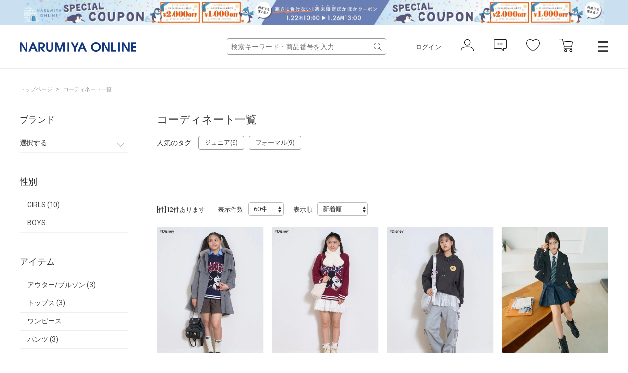

--- FILE ---
content_type: text/html; charset=utf-8
request_url: https://www.narumiya-online.jp/shop/coordinate/list.aspx?brand=29&genre=25%2C75
body_size: 9115
content:
<!DOCTYPE html>
<html data-browse-mode="P" lang="ja" >
<head>
<script src="/js/sys/analytics_cookie.js"></script>


<script>
dataLayer = [];
dataLayer.push({
    'guid':'00000000-0000-0000-0000-000000000000',
    'clientId':setAnalytics.getCookie(),
    'hitTimeStamp':setAnalytics.getAccessTime(),
    'SessionId': ''
});
</script>

<!-- Google Tag Manager -->
<script>
(function(w,d,s,l,i){w[l]=w[l]||[];
w[l].push({'gtm.start':new Date().getTime(),event:'gtm.js'});
var f=d.getElementsByTagName(s)[0],j=d.createElement(s),dl=l!='dataLayer'?'&l='+l:'';
j.async=true;
j.src='https://www.googletagmanager.com/gtm.js?id='+i+dl;
f.parentNode.insertBefore(j,f);
})(window,document,'script','dataLayer','GTM-MM86RMW');
</script>
<!-- End Google Tag Manager -->


<meta charset="UTF-8">
<meta name="viewport" content="width=device-width, user-scalable=no, initial-scale=1, maximum-scale=1">
<title>NARUMIYA ONLINE｜ナルミヤ オンラインの公式通販サイトコーディネート一覧</title>



<meta name="description" content="NARUMIYA ONLINE | ナルミヤオンライン公式通販ショップ。各種キャンペーン開催中。人気子供服。メゾピアノ、プティマイン、ラブトキシック、クレードスコープ、アナスイミニ等、全ブランド、全商品をご覧いただけます。BABY|KIDS|JUNIORのページです。">
<meta name="keywords" content=",ナルミヤオンライン,子供服,ベビー,新生児,ジュニア,ブランド,通販,プティマイン,メゾピアノ,ポンポネット,クレードスコープ,ビールーム,ブルークロス,アナスイ,ラブトキ,福袋,卒服,ランドセル">
<meta name="robots" content="noindex">

		
<link rel="stylesheet" type="text/css" href="https://ajax.googleapis.com/ajax/libs/jqueryui/1.12.1/themes/ui-lightness/jquery-ui.min.css">
<link rel="stylesheet" type="text/css" href="https://maxcdn.bootstrapcdn.com/font-awesome/4.7.0/css/font-awesome.min.css">
<link rel="stylesheet" type="text/css" href="/css/sys/reset.css">
<link rel="stylesheet" type="text/css" href="/css/sys/base.css">
<link rel="stylesheet" type="text/css" href="/css/sys/base_form.css">
<link rel="stylesheet" type="text/css" href="/css/sys/base_misc.css">
<link rel="stylesheet" type="text/css" href="/css/sys/layout.css">
<link rel="stylesheet" type="text/css" href="/css/sys/block_common.css">
<link rel="stylesheet" type="text/css" href="/css/sys/block_customer.css">
<link rel="stylesheet" type="text/css" href="/css/sys/block_goods.css">
<link rel="stylesheet" type="text/css" href="/css/sys/block_order.css">
<link rel="stylesheet" type="text/css" href="/css/sys/block_misc.css">
<link rel="stylesheet" type="text/css" href="/css/usr/base.css">
<link rel="stylesheet" type="text/css" href="/css/usr/layout.css">
<link rel="stylesheet" type="text/css" href="/css/usr/block.css">
<link rel="stylesheet" type="text/css" href="/css/usr/user.css">
<script src="https://ajax.googleapis.com/ajax/libs/jquery/2.1.1/jquery.min.js"></script>
<script src="https://ajax.googleapis.com/ajax/libs/jqueryui/1.12.1/jquery-ui.min.js"></script>
<script src="/lib/jquery.cookie.js"></script>
<script src="/lib/jquery.balloon.js"></script>
<script src="/lib/goods/jquery.tile.min.js"></script><script src="/lib/modernizr-custom.js"></script>
<script src="/js/sys/common.js"></script>
<script src="/js/sys/smartpn.js"></script>
<script src="/js/sys/goods_cartlist_sb.js"></script>
<!--<script src="/js/sys/search_suggest.js"></script>-->
<script src="/js/sys/sys.js"></script>
<script src="/js/sys/ui.js"></script>
<script src="/js/usr/user.js"></script>
<link rel="stylesheet" href="https://cdnjs.cloudflare.com/ajax/libs/slick-carousel/1.8.1/slick.min.css">
<link rel="stylesheet" href="/css/main-pc.css">
<link rel="stylesheet" href="/css/narumiya_pc.css">
<script src="https://cdnjs.cloudflare.com/ajax/libs/slick-carousel/1.8.1/slick.min.js"></script>
<script src="/js/main-pc.js"></script>
<script src="/js/narumiya_pc.js"></script>
<link rel="apple-touch-icon" href="https://www.narumiya-online.jp/apple-touch-icon.jpg" />
<link rel="SHORTCUT ICON" href="/favicon.ico">
<!-- etm meta -->
<meta property="etm:device" content="desktop" />
<meta property="etm:page_type" content="" />
<meta property="etm:cart_item" content="[]" />
<meta property="etm:attr" content="" />



		



<script src="https://lightning-recommend.io/js/main.js" id="l-recommend" data-tenant="narumiya" ></script>
<script type="application/l-recommend">
    {
        "setting": {
            "defaultLoading": "lazy",
            "display": true,
            "tracking": true
        },
        "userInfo": {
            "rank": "99"
        }
    }
</script>

<script src="/js/sys/goods_ajax_cart.js"></script>
<script src="/js/sys/goods_ajax_bookmark.js"></script>
<script src="/js/sys/goods_ajax_favbrand.js"></script>
<script src="/js/sys/goods_ajax_quickview.js"></script>



</head>
<body class="page-coordinatelist" >


<!-- Google Tag Manager (noscript) -->
<noscript>
<iframe src="https://www.googletagmanager.com/ns.html?id=GTM-MM86RMW" height="0" width="0" style="display:none;visibility:hidden"></iframe>
</noscript>
<!-- End Google Tag Manager (noscript) -->



	
	

	
			<header class="headar">


<p class="header--banner" style="background-color: #cadff0;">
	<a href="https://www.narumiya-online.jp/shop/pages/coupon.aspx">
		<img src="/img/banner/1/260122COUPON-L.jpg" alt="">
	</a>
</p>



			<header class="headar">
<!--パラメータつける　　?from=headerbannerSP  -->



<!--<p class="header--banner" style="background-color:#003caa">
		<a href="/shop/pages/sale.aspx">
			<img src="/img/dummy/181200Christmas_sale_nitePC.jpg" alt="SALE">
		</a>
	</p>-->


<!--
<p class="header--banner" style="background-color:#6c0604;">
		<a href="/shop/pages/giftwrapping.aspx">
			<img src="/img/dummy/181200Christmas_wrapping_banner_obi_long.jpg" alt="クリスマスラッピング">
		</a>
	</p>-->

	<div class="header--inner">
		<div class="header--fix">
			<div class="container">
				<h1 class="header--logo">
					<a href="https://www.narumiya-online.jp/shop/default.aspx">
						<img src="/img/logo.png" alt="NARUMIYA ONLINE">
					</a>
				</h1>
				<div class="header--controls">
					<div class="header--search">
						<form name="frmSearch" method="get" action="https://www.narumiya-online.jp/shop/goods/search.aspx">
							<input type="hidden" name="search" value="x">
                            <input type="hidden" name="sort" value="new">
							<input id="keyword" class="js-suggest-search" type="text" name="keyword" placeholder="検索キーワード・商品番号を入力" value="" data-suggest-submit="on" autocomplete="off">
							<button class="block-global-search--submit" type="submit" tabindex="1" name="search" value="search"></button>
						</form>
					</div>
					<ul class="header--list">
						<li class="header--list-login"><a href="https://www.narumiya-online.jp/shop/customer/menu.aspx">ログイン</a></li>
						<li class="header--list-icon"><button type="button" onclick="location.href='/shop/customer/menu.aspx';"><img src="/img/icon-person.png" alt=""></button></li>
						<li class="header--list-icon"><button type="button" onclick="location.href='/shop/customer/notice.aspx';"><img src="/img/icon-balloon.png" alt=""></button></li>
						<li class="header--list-icon"><button type="button" onclick="location.href='/shop/customer/bookmark.aspx';"><img src="/img/icon-heart.png" alt=""></button></li>
						<li class="header--list-cart"><button type="button" onclick="location.href='/shop/cart/cart.aspx';"><img src="/img/icon-cart.png" alt=""><span class="block-headernav--cart-count js-cart-count"><span class="header--list-cart-count"></span></span></button></li>
						<li class="header--menu"><button type="button" class="js-menu-trg" data-target="top"></button></li>
					</ul>
				</div>
			</div>
		</div>
	</div>
</header>


<script defer> window.vsmTagConfig = { tenantId: '58474c41-1d3d-42ed-8840-0471936218df', functions: { favorite: false, pip: true, }, }; </script>
			</header>
			<div class="top-drawer">
	<div class="top-drawer--container">
		<div class="top-drawer-body">
			<div class="top-drawer-menu top-drawer-menu__brand">
				<h3 class="top-drawer-menu--hdg">ブランド</h3>
				<div class="top-drawer-menu--wrap">
					<div class="">
						<span style="font-weight:bold; margin-bottom:15px;" class="top-drawer-menu--item">プティマイン</span>
						<a href="https://www.narumiya-online.jp/shop/brand/18/" class="top-drawer-menu--item">petit main</a>
						<a href="https://www.narumiya-online.jp/shop/brand/49/" class="top-drawer-menu--item">and D. petit main</a>
						<a href="https://www.narumiya-online.jp/shop/brand/48/" class="top-drawer-menu--item">petit main LIEN	</a>

						<span style="font-weight:bold; margin:15px auto;" class="top-drawer-menu--item">ベビー・キッズ</span>
						<a href="https://www.narumiya-online.jp/shop/brand/32/" class="top-drawer-menu--item">Lycee mine </a>
						<a href="https://www.narumiya-online.jp/shop/brand/19/" class="top-drawer-menu--item">b・ROOM</a>
						<a href="https://www.narumiya-online.jp/shop/brand/47/" class="top-drawer-menu--item">minimal</a>
						<a href="https://www.narumiya-online.jp/shop/brand/11/" class="top-drawer-menu--item">mezzo piano</a>
						<a href="https://www.narumiya-online.jp/shop/brand/35/" class="top-drawer-menu--item">kate spade new york kids</a>
						<a href="https://www.narumiya-online.jp/shop/brand/16/" class="top-drawer-menu--item">ANNA SUI mini</a>
						<a href="https://www.narumiya-online.jp/shop/brand/45/" class="top-drawer-menu--item">Paul Smith Junior</a>
						<a href="https://www.narumiya-online.jp/shop/brand/37/" class="top-drawer-menu--item">X-girl Stages</a>
						<a href="https://www.narumiya-online.jp/shop/brand/38/" class="top-drawer-menu--item">XLARGE KIDS</a>
						<a href="https://www.narumiya-online.jp/shop/brand/17/" class="top-drawer-menu--item">kladskap</a>
						<a href="https://www.narumiya-online.jp/shop/brand/80/" class="top-drawer-menu--item">sense of wonder</a>
						<a href="https://www.narumiya-online.jp/shop/brand/82/" class="top-drawer-menu--item">baby cheer</a>
						<a href="https://www.narumiya-online.jp/shop/brand/83/" class="top-drawer-menu--item">Sophie la girafe</a>
						<a href="https://www.narumiya-online.jp/shop/brand/91/" class="top-drawer-menu--item">KP</a>
						<a href="https://www.narumiya-online.jp/shop/brand/40/" class="top-drawer-menu--item">Pupil House</a>
						<a href="https://www.narumiya-online.jp/shop/brand/89/" class="top-drawer-menu--item">SHIFFON</a>
					</div>
					<div class="">
						<span style="font-weight:bold; margin-bottom: 15px;" class="top-drawer-menu--item">ジュニア</span>
						<a href="https://www.narumiya-online.jp/shop/brand/29/" class="top-drawer-menu--item">Lovetoxic</a>
						<a href="https://www.narumiya-online.jp/shop/brand/43/" class="top-drawer-menu--item">GLAZOS</a>
						<a href="https://www.narumiya-online.jp/shop/brand/20/" class="top-drawer-menu--item">mezzo piano junior</a>
						<a href="https://www.narumiya-online.jp/shop/brand/24/" class="top-drawer-menu--item">pom ponette junior</a>
						<a href="https://www.narumiya-online.jp/shop/brand/96/" class="top-drawer-menu--item">POM PONETTE AMI</a>
						<a href="https://www.narumiya-online.jp/shop/brand/36/" class="top-drawer-menu--item">by LOVEiT</a>
						<a href="https://www.narumiya-online.jp/shop/brand/90/" class="top-drawer-menu--item">PINK-latte</a>
						<a href="https://www.narumiya-online.jp/shop/brand/55/" class="top-drawer-menu--item">ナルミヤキャラクターズ</a>
						<span style="font-weight:bold; margin-bottom: 15px;" class="top-drawer-menu--item">レディース</span>
						<a href="https://www.narumiya-online.jp/shop/brand/51/" class="top-drawer-menu--item">Mi-je</a>
						<a href="https://www.narumiya-online.jp/shop/brand/53/" class="top-drawer-menu--item">LUKU nari</a>

						<!--span style="font-weight:bold; margin-bottom: 15px;" class="top-drawer-menu--item">ランドセル</span>
						<a href="https://www.narumiya-online.jp/shop/brand/88/" class="top-drawer-menu--item">Latelier du Cartable</a-->

						<span style="font-weight:bold; margin:15px auto;" class="top-drawer-menu--item">雑貨</span>
						<a href="https://www.narumiya-online.jp/shop/brand/94/" class="top-drawer-menu--item">TOYウェア</a>
						<a href="https://www.narumiya-online.jp/shop/brand/30/" class="top-drawer-menu--item">NARUMIYA plus</a>
						<a href="https://www.narumiya-online.jp/shop/brand/54/" class="top-drawer-menu--item">DADWAY</a>
						<!--a href="https://www.narumiya-online.jp/shop/brand/93/" class="top-drawer-menu--item">LOVOT</a-->

						<span style="font-weight:bold; margin:15px auto;" class="top-drawer-menu--item">フォトスタジオ</span>
						<a href="https://www.narumiya-online.jp/shop/brand/92/" class="top-drawer-menu--item">LOVST PHOTO STUDIO</a>
						
					</div>
				</div>
			</div>
			<div class="top-drawer-menu top-drawer-menu__item">
				<h3 class="top-drawer-menu--hdg">アイテム</h3>
				<div class="top-drawer-menu--wrap">
					<div class="">
						<span style="font-weight:bold; margin-bottom: 15px;" class="top-drawer-menu--item">カテゴリー</span>
						<a href="https://www.narumiya-online.jp/shop/goods/search.aspx?genre=01" class="top-drawer-menu--item">アウター</a>
						<a href="https://www.narumiya-online.jp/shop/goods/search.aspx?genre=05" class="top-drawer-menu--item">トップス</a>
						<a href="https://www.narumiya-online.jp/shop/goods/search.aspx?genre=15" class="top-drawer-menu--item">パンツ</a>
						<a href="https://www.narumiya-online.jp/shop/goods/search.aspx?genre=20" class="top-drawer-menu--item">スカート</a>
						<a href="https://www.narumiya-online.jp/shop/goods/search.aspx?genre=10" class="top-drawer-menu--item">ワンピース</a>
						<a href="https://www.narumiya-online.jp/shop/goods/search.aspx?genre=75" class="top-drawer-menu--item">フォーマル</a>
						<a href="https://www.narumiya-online.jp/shop/goods/search.aspx?genre=60" class="top-drawer-menu--item">帽子</a>
						<a href="https://www.narumiya-online.jp/shop/goods/search.aspx?genre=40" class="top-drawer-menu--item">靴下</a>
						<a href="https://www.narumiya-online.jp/shop/goods/search.aspx?genre=35" class="top-drawer-menu--item">シューズ</a>
						<a href="https://www.narumiya-online.jp/shop/goods/search.aspx?genre=25" class="top-drawer-menu--item">バッグ</a>
						<a href="https://www.narumiya-online.jp/shop/goods/search.aspx?genre=45%2c50%2c55" class="top-drawer-menu--item">雑貨</a>
						<a href="https://www.narumiya-online.jp/shop/goods/search.aspx?genre=65%2c70" class="top-drawer-menu--item">アクセサリー</a>
					</div>
					<div class="">
						<span style="font-weight:bold; margin-bottom: 15px;" class="top-drawer-menu--item">新生児</span>
						<a href="/shop/r/r9501/" class="top-drawer-menu--item">肌着</a>
						<a href="/shop/r/r9505/" class="top-drawer-menu--item">ロンパース</a>
						<a href="/shop/r/r9510/" class="top-drawer-menu--item">おくるみ</a>
						<a href="/shop/r/r9530/" class="top-drawer-menu--item">スタイ</a>
						<a href="/shop/r/r9540/" class="top-drawer-menu--item">靴下</a>
						<a href="/shop/r/r9535/" class="top-drawer-menu--item">帽子</a>
						<a href="/shop/r/r9570/" class="top-drawer-menu--item">雑貨</a>
						<a href="/shop/r/r9515/" class="top-drawer-menu--item">トップス</a>
						<a href="/shop/r/r9520/" class="top-drawer-menu--item">ボトムス</a>
					</div>
				</div>
			</div>
			<div class="top-drawer-menu top-drawer-menu__other">
				<div class="top-drawer-menu--wrap">
					<div class="">
						<a href="https://www.narumiya-online.jp/shop/goods/search.aspx" class="top-drawer-menu--item">新着商品から探す</a>
						<a href="https://www.narumiya-online.jp/shop/goods/search.aspx" class="top-drawer-menu--item">性別から探す</a>
						<a href="https://www.narumiya-online.jp/shop/goods/search.aspx" class="top-drawer-menu--item">こだわり条件から探す</a>
						<a href="https://www.narumiya-online.jp/shop/goods/search.aspx?sort=ranc&saletype=1&saletype=2&saletype=4&amount_s=600" class="top-drawer-menu--item">ランキングから探す</a>
						<a href="/shop/coordinate/list.aspx" class="top-drawer-menu--item">コーディネート</a>
						<a href="https://www.narumiya-online.jp/shop/topic/topicdetaillist.aspx?category=0" class="top-drawer-menu--item">ニュース</a>
					</div>
					<div class="">
						<a href="http://petitmain.jp/recommend" class="top-drawer-menu--item">レコメンド</a>
						<a href="/staffblog/storelist" class="top-drawer-menu--item">店舗検索</a>
						<a href="/shop/pages/guide_index.aspx" class="top-drawer-menu--item">ご利用ガイド</a>
						<a href="https://narumiya-online.my.site.com/s/" class="top-drawer-menu--item">よくあるご質問</a>
						<a href="/shop/contact/contact.aspx" class="top-drawer-menu--item">お問い合わせ</a>
					</div>
				</div>
			</div>
		</div>
	</div>
</div>

<script defer> window.vsmTagConfig = { tenantId: '58474c41-1d3d-42ed-8840-0471936218df', functions: { favorite: false, pip: true, }, }; </script>
			
				
			
	

	<div class="js-main-contents">
		<div class="pane-topic-path">
	<div class="container">
		<div class="block-topic-path">
	<ul class="block-topic-path--list" id="bread-crumb-list" itemscope itemtype="https://schema.org/BreadcrumbList">
		<li class="block-topic-path--item block-topic-path--item__home" itemscope itemtype="https://schema.org/ListItem" itemprop="itemListElement">
  <a href="https://www.narumiya-online.jp/shop/default.aspx" itemprop="item">
    <span itemprop="name">トップページ</span>
  </a>
  <meta itemprop="position" content="1" />
</li>
<li itemscope itemtype="https://schema.org/ListItem" itemprop="itemListElement">
&gt;
<a href="https://www.narumiya-online.jp/shop/coordinate/list.aspx" itemprop="item"><span itemprop="name">コーディネート一覧</span></a>
<meta itemprop="position" content="2" />
</li>

	</ul>

</div>
	</div>
</div>
<div class="pane-contents">
<div class="container">

		<div class="pane-left-menu">
<div id="block_of_filter" class="block-filter">

	<div id="div_filter_brand" class="block-filter--treelist js-filter-box block-filter--close">
		<div class="block-filter--treelist-inner">
			<h3 class="block-filter--treelist-inner-label js-filter-box-inner-label">ブランド</h3>
			<div class="block-filter--treelist-inner-accordion">
				<div class="block-filter--treelist-inner-filterstyle js-filter-treelist-filterstyle">
					<div class="block-filter--treelist-inner-layer">
						<ul class="block-filter--tree-1 js-filter-tree">
							<li class="block-filter--treeitem js-filter-tree-item">
								<div class="block-filter--treeitem-container">
									<span class="block-filter--treeitem-dir js-filter-treeitem-dir block-filter--treeitem-dir__close">
										<i class="fa fa-chevron-right" aria-hidden="true"></i>
									</span>
									<span class="block-filter--treeitem-name">
										<span>選択する</span>
									</span>
								</div>
								<ul class="block-filter--tree-2 js-filter-tree" style="display:none;">

									<li class="block-filter--treeitem js-filter-tree-item">
										<div class="block-filter--treeitem-container">
											<a href="https://www.narumiya-online.jp/shop/coordinate/list.aspx?brand=18&amp;genre=25%2c75" class="block-filter--treeitem-name">
											<span>
												
												petit main
												
												
											</span>
											</a>
										</div>
									</li>

									<li class="block-filter--treeitem js-filter-tree-item">
										<div class="block-filter--treeitem-container">
											<a href="https://www.narumiya-online.jp/shop/coordinate/list.aspx?genre=25%2c75" class="block-filter--treeitem-name">
											<span>
												
												Lovetoxic
												
												(12)
											</span>
											</a>
										</div>
									</li>

									<li class="block-filter--treeitem js-filter-tree-item">
										<div class="block-filter--treeitem-container">
											<a href="https://www.narumiya-online.jp/shop/coordinate/list.aspx?brand=11&amp;genre=25%2c75" class="block-filter--treeitem-name">
											<span>
												
												mezzo piano
												
												
											</span>
											</a>
										</div>
									</li>

									<li class="block-filter--treeitem js-filter-tree-item">
										<div class="block-filter--treeitem-container">
											<a href="https://www.narumiya-online.jp/shop/coordinate/list.aspx?brand=35&amp;genre=25%2c75" class="block-filter--treeitem-name">
											<span>
												
												kate spade new york kids
												
												
											</span>
											</a>
										</div>
									</li>

									<li class="block-filter--treeitem js-filter-tree-item">
										<div class="block-filter--treeitem-container">
											<a href="https://www.narumiya-online.jp/shop/coordinate/list.aspx?brand=16&amp;genre=25%2c75" class="block-filter--treeitem-name">
											<span>
												
												ANNA SUI mini
												
												
											</span>
											</a>
										</div>
									</li>

									<li class="block-filter--treeitem js-filter-tree-item">
										<div class="block-filter--treeitem-container">
											<a href="https://www.narumiya-online.jp/shop/coordinate/list.aspx?brand=32&amp;genre=25%2c75" class="block-filter--treeitem-name">
											<span>
												
												Lycee mine
												
												
											</span>
											</a>
										</div>
									</li>

									<li class="block-filter--treeitem js-filter-tree-item">
										<div class="block-filter--treeitem-container">
											<a href="https://www.narumiya-online.jp/shop/coordinate/list.aspx?brand=37&amp;genre=25%2c75" class="block-filter--treeitem-name">
											<span>
												
												X-girl Stages
												
												
											</span>
											</a>
										</div>
									</li>

									<li class="block-filter--treeitem js-filter-tree-item">
										<div class="block-filter--treeitem-container">
											<a href="https://www.narumiya-online.jp/shop/coordinate/list.aspx?brand=38&amp;genre=25%2c75" class="block-filter--treeitem-name">
											<span>
												
												XLARGE KIDS
												
												
											</span>
											</a>
										</div>
									</li>

									<li class="block-filter--treeitem js-filter-tree-item">
										<div class="block-filter--treeitem-container">
											<a href="https://www.narumiya-online.jp/shop/coordinate/list.aspx?brand=19&amp;genre=25%2c75" class="block-filter--treeitem-name">
											<span>
												
												b.ROOM
												
												
											</span>
											</a>
										</div>
									</li>

									<li class="block-filter--treeitem js-filter-tree-item">
										<div class="block-filter--treeitem-container">
											<a href="https://www.narumiya-online.jp/shop/coordinate/list.aspx?brand=49&amp;genre=25%2c75" class="block-filter--treeitem-name">
											<span>
												
												and D. petit main
												
												
											</span>
											</a>
										</div>
									</li>

									<li class="block-filter--treeitem js-filter-tree-item">
										<div class="block-filter--treeitem-container">
											<a href="https://www.narumiya-online.jp/shop/coordinate/list.aspx?brand=47&amp;genre=25%2c75" class="block-filter--treeitem-name">
											<span>
												
												minimal
												
												
											</span>
											</a>
										</div>
									</li>

									<li class="block-filter--treeitem js-filter-tree-item">
										<div class="block-filter--treeitem-container">
											<a href="https://www.narumiya-online.jp/shop/coordinate/list.aspx?brand=17&amp;genre=25%2c75" class="block-filter--treeitem-name">
											<span>
												
												kladskap
												
												
											</span>
											</a>
										</div>
									</li>

									<li class="block-filter--treeitem js-filter-tree-item">
										<div class="block-filter--treeitem-container">
											<a href="https://www.narumiya-online.jp/shop/coordinate/list.aspx?brand=80&amp;genre=25%2c75" class="block-filter--treeitem-name">
											<span>
												
												sense of wonder
												
												
											</span>
											</a>
										</div>
									</li>

									<li class="block-filter--treeitem js-filter-tree-item">
										<div class="block-filter--treeitem-container">
											<a href="https://www.narumiya-online.jp/shop/coordinate/list.aspx?brand=45&amp;genre=25%2c75" class="block-filter--treeitem-name">
											<span>
												
												Paul Smith JUNIOR
												
												
											</span>
											</a>
										</div>
									</li>

									<li class="block-filter--treeitem js-filter-tree-item">
										<div class="block-filter--treeitem-container">
											<a href="https://www.narumiya-online.jp/shop/coordinate/list.aspx?brand=82&amp;genre=25%2c75" class="block-filter--treeitem-name">
											<span>
												
												Baby Cheer
												
												
											</span>
											</a>
										</div>
									</li>

									<li class="block-filter--treeitem js-filter-tree-item">
										<div class="block-filter--treeitem-container">
											<a href="https://www.narumiya-online.jp/shop/coordinate/list.aspx?brand=83&amp;genre=25%2c75" class="block-filter--treeitem-name">
											<span>
												
												Sophie la girafe
												
												
											</span>
											</a>
										</div>
									</li>

									<li class="block-filter--treeitem js-filter-tree-item">
										<div class="block-filter--treeitem-container">
											<a href="https://www.narumiya-online.jp/shop/coordinate/list.aspx?brand=91&amp;genre=25%2c75" class="block-filter--treeitem-name">
											<span>
												
												KP
												
												
											</span>
											</a>
										</div>
									</li>

									<li class="block-filter--treeitem js-filter-tree-item">
										<div class="block-filter--treeitem-container">
											<a href="https://www.narumiya-online.jp/shop/coordinate/list.aspx?brand=40&amp;genre=25%2c75" class="block-filter--treeitem-name">
											<span>
												
												Pupil House
												
												
											</span>
											</a>
										</div>
									</li>

									<li class="block-filter--treeitem js-filter-tree-item">
										<div class="block-filter--treeitem-container">
											<a href="https://www.narumiya-online.jp/shop/coordinate/list.aspx?brand=43&amp;genre=25%2c75" class="block-filter--treeitem-name">
											<span>
												
												GLAZOS
												
												
											</span>
											</a>
										</div>
									</li>

									<li class="block-filter--treeitem js-filter-tree-item">
										<div class="block-filter--treeitem-container">
											<a href="https://www.narumiya-online.jp/shop/coordinate/list.aspx?brand=20&amp;genre=25%2c75" class="block-filter--treeitem-name">
											<span>
												
												mezzo piano junior
												
												
											</span>
											</a>
										</div>
									</li>

									<li class="block-filter--treeitem js-filter-tree-item">
										<div class="block-filter--treeitem-container">
											<a href="https://www.narumiya-online.jp/shop/coordinate/list.aspx?brand=24&amp;genre=25%2c75" class="block-filter--treeitem-name">
											<span>
												
												pom ponette junior
												
												
											</span>
											</a>
										</div>
									</li>

									<li class="block-filter--treeitem js-filter-tree-item">
										<div class="block-filter--treeitem-container">
											<a href="https://www.narumiya-online.jp/shop/coordinate/list.aspx?brand=96&amp;genre=25%2c75" class="block-filter--treeitem-name">
											<span>
												
												pom ponette AMI
												
												
											</span>
											</a>
										</div>
									</li>

									<li class="block-filter--treeitem js-filter-tree-item">
										<div class="block-filter--treeitem-container">
											<a href="https://www.narumiya-online.jp/shop/coordinate/list.aspx?brand=36&amp;genre=25%2c75" class="block-filter--treeitem-name">
											<span>
												
												by LOVEiT
												
												
											</span>
											</a>
										</div>
									</li>

									<li class="block-filter--treeitem js-filter-tree-item">
										<div class="block-filter--treeitem-container">
											<a href="https://www.narumiya-online.jp/shop/coordinate/list.aspx?brand=90&amp;genre=25%2c75" class="block-filter--treeitem-name">
											<span>
												
												PINK-latte
												
												
											</span>
											</a>
										</div>
									</li>

									<li class="block-filter--treeitem js-filter-tree-item">
										<div class="block-filter--treeitem-container">
											<a href="https://www.narumiya-online.jp/shop/coordinate/list.aspx?brand=55&amp;genre=25%2c75" class="block-filter--treeitem-name">
											<span>
												
												ナルミヤキャラクターズ
												
												
											</span>
											</a>
										</div>
									</li>

									<li class="block-filter--treeitem js-filter-tree-item">
										<div class="block-filter--treeitem-container">
											<a href="https://www.narumiya-online.jp/shop/coordinate/list.aspx?brand=51&amp;genre=25%2c75" class="block-filter--treeitem-name">
											<span>
												
												Mi-je
												
												
											</span>
											</a>
										</div>
									</li>

									<li class="block-filter--treeitem js-filter-tree-item">
										<div class="block-filter--treeitem-container">
											<a href="https://www.narumiya-online.jp/shop/coordinate/list.aspx?brand=53&amp;genre=25%2c75" class="block-filter--treeitem-name">
											<span>
												
												LUKU nari
												
												
											</span>
											</a>
										</div>
									</li>

									<li class="block-filter--treeitem js-filter-tree-item">
										<div class="block-filter--treeitem-container">
											<a href="https://www.narumiya-online.jp/shop/coordinate/list.aspx?brand=48&amp;genre=25%2c75" class="block-filter--treeitem-name">
											<span>
												
												petit main LIEN
												
												
											</span>
											</a>
										</div>
									</li>

									<li class="block-filter--treeitem js-filter-tree-item">
										<div class="block-filter--treeitem-container">
											<a href="https://www.narumiya-online.jp/shop/coordinate/list.aspx?brand=94&amp;genre=25%2c75" class="block-filter--treeitem-name">
											<span>
												
												TOYウェア
												
												
											</span>
											</a>
										</div>
									</li>

									<li class="block-filter--treeitem js-filter-tree-item">
										<div class="block-filter--treeitem-container">
											<a href="https://www.narumiya-online.jp/shop/coordinate/list.aspx?brand=30&amp;genre=25%2c75" class="block-filter--treeitem-name">
											<span>
												
												NARUMIYA plus
												
												
											</span>
											</a>
										</div>
									</li>

									<li class="block-filter--treeitem js-filter-tree-item">
										<div class="block-filter--treeitem-container">
											<a href="https://www.narumiya-online.jp/shop/coordinate/list.aspx?brand=54&amp;genre=25%2c75" class="block-filter--treeitem-name">
											<span>
												
												DADWAY
												
												
											</span>
											</a>
										</div>
									</li>

									<li class="block-filter--treeitem js-filter-tree-item">
										<div class="block-filter--treeitem-container">
											<a href="https://www.narumiya-online.jp/shop/coordinate/list.aspx?brand=46&amp;genre=25%2c75" class="block-filter--treeitem-name">
											<span>
												
												Jack Bunny!!
												
												
											</span>
											</a>
										</div>
									</li>

									<li class="block-filter--treeitem js-filter-tree-item">
										<div class="block-filter--treeitem-container">
											<a href="https://www.narumiya-online.jp/shop/coordinate/list.aspx?brand=89&amp;genre=25%2c75" class="block-filter--treeitem-name">
											<span>
												
												SHIFFON
												
												
											</span>
											</a>
										</div>
									</li>

									<li class="block-filter--treeitem js-filter-tree-item">
										<div class="block-filter--treeitem-container">
											<a href="https://www.narumiya-online.jp/shop/coordinate/list.aspx?brand=92&amp;genre=25%2c75" class="block-filter--treeitem-name">
											<span>
												
												LOVST PHOTO STUDIO
												
												
											</span>
											</a>
										</div>
									</li>

									<li class="block-filter--treeitem js-filter-tree-item">
										<div class="block-filter--treeitem-container">
											<a href="https://www.narumiya-online.jp/shop/coordinate/list.aspx?brand=98&amp;genre=25%2c75" class="block-filter--treeitem-name">
											<span>
												
												REGAL
												
												
											</span>
											</a>
										</div>
									</li>


									<li>
										<a href="/shop/coordinate/list.aspx?genre=25%2c75">
											絞込解除
										</a>
									</li>

								</ul>
							</li>
						</ul>
					</div>
				</div>
			</div>
		</div>
	</div>
<br/>


	<div id="div_filter_gender" class="block-filter--treelist js-filter-box">
		<div class="block-filter--treelist-inner">
			<h3 class="block-filter--treelist-inner-label js-filter-box-inner-label">性別</h3>
			<div class="block-filter--treelist-inner-layer">
				<ul class="block-filter--tree-1 js-filter-tree">


					<li class="block-filter--treeitem js-filter-tree-item">
						<div class="block-filter--treeitem-container">
							<a href="https://www.narumiya-online.jp/shop/coordinate/list.aspx?brand=29&amp;genre=25%2c75&amp;sex=F" class="block-filter--treeitem-name">
							<span>
								
								GIRLS
								
								(10)
							</span>
							</a>
						</div>
					</li>

					<li class="block-filter--treeitem js-filter-tree-item">
						<div class="block-filter--treeitem-container">
							<a href="https://www.narumiya-online.jp/shop/coordinate/list.aspx?brand=29&amp;genre=25%2c75&amp;sex=M" class="block-filter--treeitem-name">
							<span>
								
								BOYS
								
								
							</span>
							</a>
						</div>
					</li>

				</ul>
			</div>
		</div>
	</div>
<br/>


	<div id="div_filter_item" class="block-filter--treelist js-filter-box block-filter--close">
		<div class="block-filter--treelist-inner">
			<h3 class="block-filter--treelist-inner-label js-filter-box-inner-label">アイテム</h3>
			<div class="block-filter--treelist-inner-accordion">
				<div class="block-filter--treelist-inner-filterstyle js-filter-treelist-filterstyle">
					<div class="block-filter--treelist-inner-layer">
						<ul class="block-filter--tree-1 js-filter-tree">

							<li class="block-filter--treeitem js-filter-tree-item">
								<div class="block-filter--treeitem-container">
									<span class="block-filter--treeitem-name">
										<a href="https://www.narumiya-online.jp/shop/coordinate/list.aspx?brand=29&amp;genre=25%2c75%2c01" class="block-filter--treeitem-name">
										<span>
										
										アウター/ブルゾン
										(3)
										
										</span>
										</a>
									</span>
								</div>
							</li>

							<li class="block-filter--treeitem js-filter-tree-item">
								<div class="block-filter--treeitem-container">
									<span class="block-filter--treeitem-name">
										<a href="https://www.narumiya-online.jp/shop/coordinate/list.aspx?brand=29&amp;genre=25%2c75%2c05" class="block-filter--treeitem-name">
										<span>
										
										トップス
										(3)
										
										</span>
										</a>
									</span>
								</div>
							</li>

							<li class="block-filter--treeitem js-filter-tree-item">
								<div class="block-filter--treeitem-container">
									<span class="block-filter--treeitem-name">
										<a href="https://www.narumiya-online.jp/shop/coordinate/list.aspx?brand=29&amp;genre=25%2c75%2c10" class="block-filter--treeitem-name">
										<span>
										
										ワンピース
										
										
										</span>
										</a>
									</span>
								</div>
							</li>

							<li class="block-filter--treeitem js-filter-tree-item">
								<div class="block-filter--treeitem-container">
									<span class="block-filter--treeitem-name">
										<a href="https://www.narumiya-online.jp/shop/coordinate/list.aspx?brand=29&amp;genre=25%2c75%2c15" class="block-filter--treeitem-name">
										<span>
										
										パンツ
										(3)
										
										</span>
										</a>
									</span>
								</div>
							</li>

							<li class="block-filter--treeitem js-filter-tree-item">
								<div class="block-filter--treeitem-container">
									<span class="block-filter--treeitem-name">
										<a href="https://www.narumiya-online.jp/shop/coordinate/list.aspx?brand=29&amp;genre=25%2c75%2c20" class="block-filter--treeitem-name">
										<span>
										
										スカート
										
										
										</span>
										</a>
									</span>
								</div>
							</li>

							<li class="block-filter--treeitem js-filter-tree-item">
								<div class="block-filter--treeitem-container">
									<span class="block-filter--treeitem-name">
										<a href="https://www.narumiya-online.jp/shop/coordinate/list.aspx?brand=29&amp;genre=75" class="block-filter--treeitem-name">
										<span>
										
										バッグ
										(4)
										
										</span>
										</a>
									</span>
								</div>
							</li>

							<li class="block-filter--treeitem js-filter-tree-item">
								<div class="block-filter--treeitem-container">
									<span class="block-filter--treeitem-name">
										<a href="https://www.narumiya-online.jp/shop/coordinate/list.aspx?brand=29&amp;genre=25%2c75%2c30" class="block-filter--treeitem-name">
										<span>
										
										ランドセル
										
										
										</span>
										</a>
									</span>
								</div>
							</li>

							<li class="block-filter--treeitem js-filter-tree-item">
								<div class="block-filter--treeitem-container">
									<span class="block-filter--treeitem-name">
										<a href="https://www.narumiya-online.jp/shop/coordinate/list.aspx?brand=29&amp;genre=25%2c75%2c35" class="block-filter--treeitem-name">
										<span>
										
										シューズ
										(5)
										
										</span>
										</a>
									</span>
								</div>
							</li>

							<li class="block-filter--treeitem js-filter-tree-item">
								<div class="block-filter--treeitem-container">
									<span class="block-filter--treeitem-name">
										<a href="https://www.narumiya-online.jp/shop/coordinate/list.aspx?brand=29&amp;genre=25%2c75%2c40" class="block-filter--treeitem-name">
										<span>
										
										レッグウェア
										
										
										</span>
										</a>
									</span>
								</div>
							</li>

							<li class="block-filter--treeitem js-filter-tree-item">
								<div class="block-filter--treeitem-container">
									<span class="block-filter--treeitem-name">
										<a href="https://www.narumiya-online.jp/shop/coordinate/list.aspx?brand=29&amp;genre=25%2c75%2c45" class="block-filter--treeitem-name">
										<span>
										
										ファッション雑貨
										(1)
										
										</span>
										</a>
									</span>
								</div>
							</li>

							<li class="block-filter--treeitem js-filter-tree-item">
								<div class="block-filter--treeitem-container">
									<span class="block-filter--treeitem-name">
										<a href="https://www.narumiya-online.jp/shop/coordinate/list.aspx?brand=29&amp;genre=25%2c75%2c50" class="block-filter--treeitem-name">
										<span>
										
										スクール雑貨
										
										
										</span>
										</a>
									</span>
								</div>
							</li>

							<li class="block-filter--treeitem js-filter-tree-item">
								<div class="block-filter--treeitem-container">
									<span class="block-filter--treeitem-name">
										<a href="https://www.narumiya-online.jp/shop/coordinate/list.aspx?brand=29&amp;genre=25%2c75%2c55" class="block-filter--treeitem-name">
										<span>
										
										財布/ポーチ
										
										
										</span>
										</a>
									</span>
								</div>
							</li>

							<li class="block-filter--treeitem js-filter-tree-item">
								<div class="block-filter--treeitem-container">
									<span class="block-filter--treeitem-name">
										<a href="https://www.narumiya-online.jp/shop/coordinate/list.aspx?brand=29&amp;genre=25%2c75%2c60" class="block-filter--treeitem-name">
										<span>
										
										帽子
										
										
										</span>
										</a>
									</span>
								</div>
							</li>

							<li class="block-filter--treeitem js-filter-tree-item">
								<div class="block-filter--treeitem-container">
									<span class="block-filter--treeitem-name">
										<a href="https://www.narumiya-online.jp/shop/coordinate/list.aspx?brand=29&amp;genre=25%2c75%2c65" class="block-filter--treeitem-name">
										<span>
										
										ヘアアクセサリー
										
										
										</span>
										</a>
									</span>
								</div>
							</li>

							<li class="block-filter--treeitem js-filter-tree-item">
								<div class="block-filter--treeitem-container">
									<span class="block-filter--treeitem-name">
										<a href="https://www.narumiya-online.jp/shop/coordinate/list.aspx?brand=29&amp;genre=25%2c75%2c70" class="block-filter--treeitem-name">
										<span>
										
										アクセサリー
										
										
										</span>
										</a>
									</span>
								</div>
							</li>

							<li class="block-filter--treeitem js-filter-tree-item">
								<div class="block-filter--treeitem-container">
									<span class="block-filter--treeitem-name">
										<a href="https://www.narumiya-online.jp/shop/coordinate/list.aspx?brand=29&amp;genre=25" class="block-filter--treeitem-name">
										<span>
										
										フォーマル/スーツ
										(10)
										
										</span>
										</a>
									</span>
								</div>
							</li>

							<li class="block-filter--treeitem js-filter-tree-item">
								<div class="block-filter--treeitem-container">
									<span class="block-filter--treeitem-name">
										<a href="https://www.narumiya-online.jp/shop/coordinate/list.aspx?brand=29&amp;genre=25%2c75%2c80" class="block-filter--treeitem-name">
										<span>
										
										水着/浴衣・甚平
										
										
										</span>
										</a>
									</span>
								</div>
							</li>

							<li class="block-filter--treeitem js-filter-tree-item">
								<div class="block-filter--treeitem-container">
									<span class="block-filter--treeitem-name">
										<a href="https://www.narumiya-online.jp/shop/coordinate/list.aspx?brand=29&amp;genre=25%2c75%2c85" class="block-filter--treeitem-name">
										<span>
										
										インナー/ルームウエア
										
										
										</span>
										</a>
									</span>
								</div>
							</li>

							<li class="block-filter--treeitem js-filter-tree-item">
								<div class="block-filter--treeitem-container">
									<span class="block-filter--treeitem-name">
										<a href="https://www.narumiya-online.jp/shop/coordinate/list.aspx?brand=29&amp;genre=25%2c75%2c90" class="block-filter--treeitem-name">
										<span>
										
										レイングッズ
										
										
										</span>
										</a>
									</span>
								</div>
							</li>

							<li class="block-filter--treeitem js-filter-tree-item">
								<div class="block-filter--treeitem-container">
									<span class="block-filter--treeitem-name">
										<a href="https://www.narumiya-online.jp/shop/coordinate/list.aspx?brand=29&amp;genre=25%2c75%2c95" class="block-filter--treeitem-name">
										<span>
										
										ベビー/マタニティ
										
										
										</span>
										</a>
									</span>
								</div>
							</li>

							<li class="block-filter--treeitem js-filter-tree-item">
								<div class="block-filter--treeitem-container">
									<span class="block-filter--treeitem-name">
										<a href="https://www.narumiya-online.jp/shop/coordinate/list.aspx?brand=29&amp;genre=25%2c75%2c96" class="block-filter--treeitem-name">
										<span>
										
										おもちゃ/ホビー
										
										
										</span>
										</a>
									</span>
								</div>
							</li>

							<li class="block-filter--treeitem js-filter-tree-item">
								<div class="block-filter--treeitem-container">
									<span class="block-filter--treeitem-name">
										<a href="https://www.narumiya-online.jp/shop/coordinate/list.aspx?brand=29&amp;genre=25%2c75%2c97" class="block-filter--treeitem-name">
										<span>
										
										福袋
										
										
										</span>
										</a>
									</span>
								</div>
							</li>

							<li class="block-filter--treeitem js-filter-tree-item">
								<div class="block-filter--treeitem-container">
									<span class="block-filter--treeitem-name">
										<a href="https://www.narumiya-online.jp/shop/coordinate/list.aspx?brand=29&amp;genre=25%2c75%2c98" class="block-filter--treeitem-name">
										<span>
										
										その他
										
										
										</span>
										</a>
									</span>
								</div>
							</li>


							<li>
								<a href="/shop/coordinate/list.aspx?brand=29">
									絞込解除
								</a>
							</li>

						</ul>
					</div>
				</div>
			</div>
		</div>
	</div>
<br/>

</div>

		</div>

	<main class="pane-main">
		<div class="mcp_cdn_pc"></div>
		<div class="block-coordinate-list">
<h2 class="h1 block-category-list--header">コーディネート一覧</h2>


<h3 class="block-filter--treelist-inner-label js-filter-box-inner-label">人気のタグ</h3>
<div>

		<a href="/shop/coordinate/list.aspx?brand=29&amp;genre=25%2c75&amp;tag=%e3%82%b8%e3%83%a5%e3%83%8b%e3%82%a2">
	
			ジュニア(9)
	
		</a>

		<a href="/shop/coordinate/list.aspx?brand=29&amp;genre=25%2c75&amp;tag=%e3%83%95%e3%82%a9%e3%83%bc%e3%83%9e%e3%83%ab">
	
			フォーマル(9)
	
		</a>



</div>

<br/>


<br/>
<span class="checkbox">表示件数</span><select name="ps" id="listps"><option value="60" selected>60件</option><option value="120">120件</option><option value="180">180件</option></select>
<span class="checkbox">表示順</span><select name="sort" id="listsort"><option value="seq">おすすめ順</option><option value="rgd" selected>新着順</option></select>
<script type="text/javascript">
jQuery(document).ready(function(){
	var siz = "";
	var srt = "";
	if(location.search.length>0) {
		var pair=location.search.substring(1).split("&");
		for(var i=0;pair[i];i++) {
			var kv = pair[i].split("=");
			switch(kv[0]) {
				//case "p":
				case "ps":
					srt = srt +"&"+ pair[i];
					break;
				case "sort":
					siz = siz +"&"+ pair[i];
					break;
				default:
					siz = siz +"&"+ pair[i];
					srt = srt +"&"+ pair[i];
					break;
			}
		}
	}
	jQuery("#listps").on("change", function() {
		location.search = "ps=" + jQuery("#listps").val() + siz;
	});
	jQuery("#listsort").on("change", function() {
		location.search = "sort=" + jQuery("#listsort").val() + srt;
	});
});
</script>
<div class="coordinate_pager">
	[件]
	<div class="pager-total"><span class="pager-count"><span>12</span>件あります</span></div>
	
</div>

			<ul class="block-coordinate-list--items">

	
					<li class="block-coordinate-list--item">
						<div class="block-coordinate-list--item-img">
							<a href="/shop/coordinate/detail.aspx?coordinate=LT0003">
								<img alt="LTDIsneyコラボ" src=/img/coordinate/LT0003.jpg />
							</a>
						</div>
		
						<div class="block-coordinate-list--item-brand">
							<span class="block-coordinate-list--brand">Lovetoxic</span>
						</div>
		
						<div class="block-coordinate-list--item-comment">
							<span class="block-coordinatelist-list--height">モデル身長:</span>
							<span class="block-coordinatelist-list--clothes_size">着用サイズ:</span>
						</div>
					</li>
	
					<li class="block-coordinate-list--item">
						<div class="block-coordinate-list--item-img">
							<a href="/shop/coordinate/detail.aspx?coordinate=LT0002">
								<img alt="LTDIsneyコラボ" src=/img/coordinate/LT0002.jpg />
							</a>
						</div>
		
						<div class="block-coordinate-list--item-brand">
							<span class="block-coordinate-list--brand">Lovetoxic</span>
						</div>
		
						<div class="block-coordinate-list--item-comment">
							<span class="block-coordinatelist-list--height">モデル身長:</span>
							<span class="block-coordinatelist-list--clothes_size">着用サイズ:</span>
						</div>
					</li>
	
					<li class="block-coordinate-list--item">
						<div class="block-coordinate-list--item-img">
							<a href="/shop/coordinate/detail.aspx?coordinate=LT0001">
								<img alt="LTDIsneyコラボ" src=/img/coordinate/LT0001.jpg />
							</a>
						</div>
		
						<div class="block-coordinate-list--item-brand">
							<span class="block-coordinate-list--brand">Lovetoxic</span>
						</div>
		
						<div class="block-coordinate-list--item-comment">
							<span class="block-coordinatelist-list--height">モデル身長:161</span>
							<span class="block-coordinatelist-list--clothes_size">着用サイズ:160cm</span>
						</div>
					</li>
	
					<li class="block-coordinate-list--item">
						<div class="block-coordinate-list--item-img">
							<a href="/shop/coordinate/detail.aspx?coordinate=29250009">
								<img alt="Lovetoxic 2026 卒服" src=/img/coordinate/29250009.jpg />
							</a>
						</div>
		
						<div class="block-coordinate-list--item-brand">
							<span class="block-coordinate-list--brand">Lovetoxic</span>
						</div>
		
						<div class="block-coordinate-list--item-comment">
							<span class="block-coordinatelist-list--height">モデル身長:161cm</span>
							<span class="block-coordinatelist-list--clothes_size">着用サイズ:160</span>
						</div>
					</li>
	
					<li class="block-coordinate-list--item">
						<div class="block-coordinate-list--item-img">
							<a href="/shop/coordinate/detail.aspx?coordinate=29250008">
								<img alt="Lovetoxic 2026 卒服" src=/img/coordinate/29250008.jpg />
							</a>
						</div>
		
						<div class="block-coordinate-list--item-brand">
							<span class="block-coordinate-list--brand">Lovetoxic</span>
						</div>
		
						<div class="block-coordinate-list--item-comment">
							<span class="block-coordinatelist-list--height">モデル身長:161cm</span>
							<span class="block-coordinatelist-list--clothes_size">着用サイズ:160㎝</span>
						</div>
					</li>
	
					<li class="block-coordinate-list--item">
						<div class="block-coordinate-list--item-img">
							<a href="/shop/coordinate/detail.aspx?coordinate=29250007">
								<img alt="Lovetoxic 2026 卒服" src=/img/coordinate/29250007.jpg />
							</a>
						</div>
		
						<div class="block-coordinate-list--item-brand">
							<span class="block-coordinate-list--brand">Lovetoxic</span>
						</div>
		
						<div class="block-coordinate-list--item-comment">
							<span class="block-coordinatelist-list--height">モデル身長:161cm</span>
							<span class="block-coordinatelist-list--clothes_size">着用サイズ:160㎝</span>
						</div>
					</li>
	
					<li class="block-coordinate-list--item">
						<div class="block-coordinate-list--item-img">
							<a href="/shop/coordinate/detail.aspx?coordinate=29250006">
								<img alt="Lovetoxic 2026 卒服" src=/img/coordinate/29250006.jpg />
							</a>
						</div>
		
						<div class="block-coordinate-list--item-brand">
							<span class="block-coordinate-list--brand">Lovetoxic</span>
						</div>
		
						<div class="block-coordinate-list--item-comment">
							<span class="block-coordinatelist-list--height">モデル身長:161cm</span>
							<span class="block-coordinatelist-list--clothes_size">着用サイズ:160㎝</span>
						</div>
					</li>
	
					<li class="block-coordinate-list--item">
						<div class="block-coordinate-list--item-img">
							<a href="/shop/coordinate/detail.aspx?coordinate=29250005">
								<img alt="Lovetoxic 2026 卒服" src=/img/coordinate/29250005.jpg />
							</a>
						</div>
		
						<div class="block-coordinate-list--item-brand">
							<span class="block-coordinate-list--brand">Lovetoxic</span>
						</div>
		
						<div class="block-coordinate-list--item-comment">
							<span class="block-coordinatelist-list--height">モデル身長:161cm</span>
							<span class="block-coordinatelist-list--clothes_size">着用サイズ:160㎝</span>
						</div>
					</li>
	
					<li class="block-coordinate-list--item">
						<div class="block-coordinate-list--item-img">
							<a href="/shop/coordinate/detail.aspx?coordinate=29250004">
								<img alt="Lovetoxic 2026 卒服" src=/img/coordinate/29250004.jpg />
							</a>
						</div>
		
						<div class="block-coordinate-list--item-brand">
							<span class="block-coordinate-list--brand">Lovetoxic</span>
						</div>
		
						<div class="block-coordinate-list--item-comment">
							<span class="block-coordinatelist-list--height">モデル身長:161cm</span>
							<span class="block-coordinatelist-list--clothes_size">着用サイズ:160㎝</span>
						</div>
					</li>
	
					<li class="block-coordinate-list--item">
						<div class="block-coordinate-list--item-img">
							<a href="/shop/coordinate/detail.aspx?coordinate=29250003">
								<img alt="Lovetoxic 2026 卒服" src=/img/coordinate/29250003.jpg />
							</a>
						</div>
		
						<div class="block-coordinate-list--item-brand">
							<span class="block-coordinate-list--brand">Lovetoxic</span>
						</div>
		
						<div class="block-coordinate-list--item-comment">
							<span class="block-coordinatelist-list--height">モデル身長:161cm</span>
							<span class="block-coordinatelist-list--clothes_size">着用サイズ:160㎝</span>
						</div>
					</li>
	
					<li class="block-coordinate-list--item">
						<div class="block-coordinate-list--item-img">
							<a href="/shop/coordinate/detail.aspx?coordinate=29250002">
								<img alt="Lovetoxic 2026 卒服" src=/img/coordinate/29250002.jpg />
							</a>
						</div>
		
						<div class="block-coordinate-list--item-brand">
							<span class="block-coordinate-list--brand">Lovetoxic</span>
						</div>
		
						<div class="block-coordinate-list--item-comment">
							<span class="block-coordinatelist-list--height">モデル身長:161cm</span>
							<span class="block-coordinatelist-list--clothes_size">着用サイズ:160㎝</span>
						</div>
					</li>
	
					<li class="block-coordinate-list--item">
						<div class="block-coordinate-list--item-img">
							<a href="/shop/coordinate/detail.aspx?coordinate=29250001">
								<img alt="Lovetoxic 2026 卒服" src=/img/coordinate/29250001.jpg />
							</a>
						</div>
		
						<div class="block-coordinate-list--item-brand">
							<span class="block-coordinate-list--brand">Lovetoxic</span>
						</div>
		
						<div class="block-coordinate-list--item-comment">
							<span class="block-coordinatelist-list--height">モデル身長:161cm</span>
							<span class="block-coordinatelist-list--clothes_size">着用サイズ:160㎝</span>
						</div>
					</li>
	

			</ul>
<div class="coordinate_pager">
	[件]
	<div class="pager-total"><span class="pager-count"><span>12</span>件あります</span></div>
	
</div>


		</div>
	</main>
</div>
</div>

	</div>
		
	<footer class="footer">
		<p class="return-to-top">
			<a id="pagetop" href="#"><img src="/img/icon-arrow-top.png" alt="トップに戻る"></a>
		</p>
	
		
				<div class="container">
	<div class="guide-unit">
		<h2 class="guide-unit--title">NARUMIYA ONLINE ご利用案内</h2>
		<div class="guide-unit--list">
			<div class="guide-card">
				<h3 class="guide-card--title">ご注文日から最短で出荷</h3>
				<figure class="guide-card--clip">
					<img src="/img/footer-help-1.png" alt="">
				</figure>
				<div class="guide-card--body">
					<p class="guide-card--text">配達日時を指定なしで、最短でお届け致します。<br>指定日時の配達日・配達先指定が可能です。</p>
					<ul class="guide-card--notice">
						<li>混雑時、セール時期、ギフト、福袋、自転車等を除く。</li>
					</ul>
				</div>
				<a href="/shop/pages/delivery.aspx" class="guide-card--btn">配達について</a>
			</div>
			<div class="guide-card">
				<h3 class="guide-card--title">配送料</h3>
				<figure class="guide-card--clip">
					<img src="/img/190401footer-help-2.png" alt="送料">
				</figure>
				<div class="guide-card--body">
					<p class="guide-card--text">【送料全国一律550円（税込）】です。<br>10,000円（税込）以上ご購入で送料弊社負担となります。<br>またポイントで送料をお支払いいただけます。</p>
				</div>
				<a href="/shop/pages/delivery.aspx#fee" class="guide-card--btn">配達について</a>
			</div>
			<div class="guide-card">
				<h3 class="guide-card--title">お客様ご自身でキャンセルが可能です</h3>
				<figure class="guide-card--clip">
					<img src="/img/footer-help-4.png" alt="">
				</figure>
				<div class="guide-card--body">
					<p class="guide-card--text">ご注文完了より60分以内であれば、お客様ご自身でキャンセル可能です。マイページの「注文履歴」から申請ください。</p>
				</div>
				<a href="/shop/pages/check.aspx#cancel" class="guide-card--btn">キャンセルについて</a>
			</div>
			<div class="guide-card">
				<h3 class="guide-card--title">返品・交換・修理サービス</h3>
				<figure class="guide-card--clip">
					<img src="/img/footer-help-5.png" alt="">
				</figure>
				<div class="guide-card--body">
					<p class="guide-card--text">不良品やお客様のご都合による返品・交換も承っています。</p>
					<ul class="guide-card--notice">
						<li>交換修理には約1週間、返品に伴う返金処理には約2週間かかります。</li>
					</ul>
				</div>
				<a href="/shop/pages/sentback.aspx" class="guide-card--btn">返品・交換・修理について</a>
			</div>
			<div class="guide-card">
				<h3 class="guide-card--title">電話注文</h3>
				<figure class="guide-card--clip">
					<div>
						<p>電話：0120-985-080</p>
					</div>
					<img src="/img/footer-help-6.png" alt="">
				</figure>
				<div class="guide-card--body">
					<ul class="guide-card--notice">
						<li><span style="color:red;">福袋はお電話注文できません。</span></li>
						<li>お支払方法は代引きのみで手数料がかかります。</li>
						<li>ポイント付与対象外。</li>
						<li>年末年始は除く。</li>
					</ul>
				</div>
				<a href="/shop/pages/order.aspx#tellorder" class="guide-card--btn">電話注文について</a>
			</div>
		</div>
	</div>
</div>
<div class="footer-nav-section">
	<div class="container">
		<div class="footer-nav-section--wrap">
			<div class="footer-nav-section--col">
				<h3 class="footer-nav-title">オンライン会員</h3>
				<nav class="footer-nav">
					<a href="/shop/customer/agree.aspx" class="footer-nav--item">新規会員登録</a>
					<a href="/shop/mail/auth.aspx" class="footer-nav--item">メールマガジン会員登録</a>
					<a href="/shop/pages/member.aspx" class="footer-nav--item">おトクな会員特典</a>
				</nav>
			</div>
			<div class="footer-nav-section--col">
				<h3 class="footer-nav-title">ヘルプ&amp;ガイド</h3>
				<div class="footer-nav-wrap">
					<nav class="footer-nav">
						<a href="/shop/pages/order.aspx" class="footer-nav--item">購入までの流れ</a>
						<a href="/shop/pages/delivery.aspx" class="footer-nav--item">お届けについて</a>
						<a href="/shop/pages/delivery.aspx#fee" class="footer-nav--item">配送料について</a>
						<a href="/shop/pages/payment.aspx" class="footer-nav--item">お支払い方法について</a>
						<a href="/shop/pages/Shareholder-benefits-coupon.aspx" class="footer-nav--item">株主優待について</a>
					</nav>
					<nav class="footer-nav">
						<a href="/shop/pages/check.aspx#cancel" class="footer-nav--item">キャンセルについて</a>
						<a href="/shop/pages/sentback.aspx" class="footer-nav--item">返品／交換／修理について</a>
						<a href="/shop/pages/member.aspx" class="footer-nav--item">会員について</a>
						<a href="/shop/pages/point.aspx" class="footer-nav--item">ポイントについて</a>
						<a href="/shop/pages/point.aspx#limited" class="footer-nav--item">ポイントクーポンについて</a>
					</nav>
				</div>
			</div>
			<div class="footer-nav-section--col">
				<nav class="footer-nav footer-nav__lg">
					<a href="/shop/pages/guide_index.aspx" class="footer-nav--item">ご利用ガイド</a>
					<a href="https://narumiya-online.my.site.com/s/" class="footer-nav--item">よくあるご質問</a>
					<a href="/shop/contact/contact.aspx" class="footer-nav--item">メール・チャットでお問い合わせ</a>
				</nav>
			</div>
		</div>
	</div>
	<div class="footer-sns">
		<a href="https://www.instagram.com/narumiyaonline_official/" class="footer-sns--item">
			<img src="/img/icon-share-color-4.png" alt="instagram">
		</a>
		<a href="https://twitter.com/NARUMIYAONLINE" class="footer-sns--item">
			<img src="/img/icon-share-color-3.png" alt="twitter">
		</a>
		<a href="https://lin.ee/1mHhEnL" class="footer-sns--item">
			<img src="/img/icon-share-color-2.png" alt="LINE">
		</a>
		<a href="https://www.facebook.com/narumiya.online/" class="footer-sns--item">
			<img src="/img/icon-share-color-1.png" alt="Facebook">
		</a>
		<a href="https://www.youtube.com/@NARUMIYAONLINE_official" class="footer-sns--item">
			<img src="/img/icon-share-color-5.png" alt="Youtube">
		</a>
	</div>
</div>
<div class="footer-links-section">
	<div class="container">
		<div class="footer-links-section--wrap">
			<nav class="footer-links">
				<a href="http://www.narumiya-net.co.jp/" class="footer-links--item">コーポレートサイト</a>
				<a href="http://www.narumiya-net.co.jp/corporate/company/" class="footer-links--item">会社概要</a>
				<a href="http://www.narumiya-net.co.jp/company/recruit.html" class="footer-links--item">採用情報</a>
				<a href="/shop/pages/etc.aspx#tos" class="footer-links--item">ご利用規約</a>
				<a href="/shop/pages/etc.aspx#privacy" class="footer-links--item">プライバシーポリシー</a>
				<a href="/shop/pages/etc.aspx#sct" class="footer-links--item">特定商取引法に基づく表示</a>
			</nav>
			<a href="https://www.narumiya-online.jp/shop/default.aspx" class="footer-logo">
				<img src="/img/logo-white.png" alt="NARUMIYA ONLINE">
			</a>
		</div>
	</div>
</div>
<p class="footer--switch"><a href="?ismodesmartphone=on" rel="nofollow">SP版サイトを表示</a></p>
<p class="footer--copyright">&copy;NARUMIYA INTERNATIONAL All right reserved.</p>


		
	
	</footer>

<!-- MessagingService -->
<script>
window.__msgsvc = window.__msgsvc || {};
__msgsvc.hostname = 'masvc-prod02-function-outside-accesslog.azurewebsites.net';
__msgsvc.tid = 'narumiya';
__msgsvc.gid = '00000000-0000-0000-0000-000000000000';
__msgsvc.sid = '';
</script>
<script src="//masvcuploadprod02storage.blob.core.windows.net/content/msgsvc.js" charset="UTF-8" defer></script>
<!-- End MessagingService -->
<!-- ReviCo Tag Start -->
<div id="revico-review-tagmanager" class="revico-tagmanager" data-revico-tenantid="88139b50-6a89-41c3-b97a-7e784411be5b" data-revico-tagmanager-code="PC-ReviCo"></div>
<script type="text/javascript" charset="UTF-8" src="https://show.revico.jp/providejs/tagmanager.js" defer></script>
<!-- ReviCo Tag End -->

<!-- ReviCo Cart Defender Start -->
　<input type="hidden" id="revico-tenant-member-cd" value="00000000-0000-0000-0000-000000000000">
　<!-- ReviCo Cart Defender End -->
</body>
</html>
